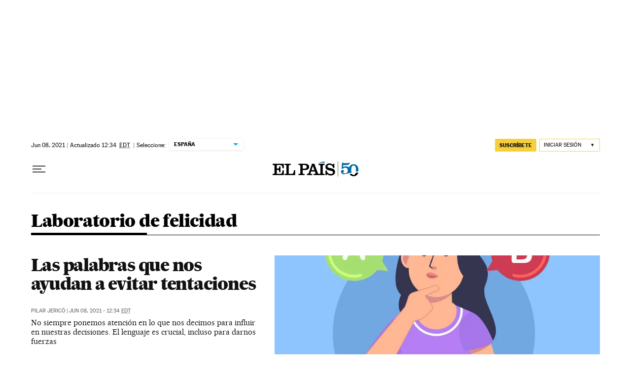

--- FILE ---
content_type: application/javascript; charset=utf-8
request_url: https://fundingchoicesmessages.google.com/f/AGSKWxU2crAO38xlWbFE7TnKPK9sYh-zuBl-_vdHRqy0HYeuCWghZfWtptLACT-fFP9R4eaZHJt58WWqv1nkmSqdFi4BLHuo_1MEicjNe_z2Uqm0V2MQ7qxBIrRUIAYkYYPH4jrScuw8fnVaYaLUl-peOCWJRAxewOgNnisnSuZW_mL6Ic1VjIWoKait22E0/_/470x030_/adzoneright./adbebi_.nu/ads//adblock.ash
body_size: -1283
content:
window['e1792f20-a78f-4e51-9632-04d5132b37ce'] = true;

--- FILE ---
content_type: application/javascript; charset=utf-8
request_url: https://fundingchoicesmessages.google.com/f/AGSKWxW_dq_ekwbGBBLkODwlLgh6w22WQrfVrdBZ3M6TwZ7Soevrf-SLejTFPRb2bPQJOiWbRUqiZRtFhIwuRkbolGV52M937_hOUlDZALdAO0Q4grsTgum2LzPGa4qUaq3Ra9NLTtQ=?fccs=W251bGwsbnVsbCxudWxsLG51bGwsbnVsbCxudWxsLFsxNzY5Nzg5MzgwLDMxMzAwMDAwMF0sbnVsbCxudWxsLG51bGwsW251bGwsWzcsNl0sbnVsbCxudWxsLG51bGwsbnVsbCxudWxsLG51bGwsbnVsbCxudWxsLG51bGwsMV0sImh0dHBzOi8vZWxwYWlzLmNvbS9zb2NpZWRhZC9sYWJvcmF0b3Jpb19kZV9mZWxpY2lkYWQvIixudWxsLFtbOCwiemplblNWLW1Fc3MiXSxbOSwiZW4tVVMiXSxbMTYsIlsxLDEsMV0iXSxbMTksIjIiXSxbMTcsIlswXSJdLFsyNCwiIl0sWzI5LCJmYWxzZSJdXV0
body_size: 113
content:
if (typeof __googlefc.fcKernelManager.run === 'function') {"use strict";this.default_ContributorServingResponseClientJs=this.default_ContributorServingResponseClientJs||{};(function(_){var window=this;
try{
var qp=function(a){this.A=_.t(a)};_.u(qp,_.J);var rp=function(a){this.A=_.t(a)};_.u(rp,_.J);rp.prototype.getWhitelistStatus=function(){return _.F(this,2)};var sp=function(a){this.A=_.t(a)};_.u(sp,_.J);var tp=_.ed(sp),up=function(a,b,c){this.B=a;this.j=_.A(b,qp,1);this.l=_.A(b,_.Pk,3);this.F=_.A(b,rp,4);a=this.B.location.hostname;this.D=_.Fg(this.j,2)&&_.O(this.j,2)!==""?_.O(this.j,2):a;a=new _.Qg(_.Qk(this.l));this.C=new _.dh(_.q.document,this.D,a);this.console=null;this.o=new _.mp(this.B,c,a)};
up.prototype.run=function(){if(_.O(this.j,3)){var a=this.C,b=_.O(this.j,3),c=_.fh(a),d=new _.Wg;b=_.hg(d,1,b);c=_.C(c,1,b);_.jh(a,c)}else _.gh(this.C,"FCNEC");_.op(this.o,_.A(this.l,_.De,1),this.l.getDefaultConsentRevocationText(),this.l.getDefaultConsentRevocationCloseText(),this.l.getDefaultConsentRevocationAttestationText(),this.D);_.pp(this.o,_.F(this.F,1),this.F.getWhitelistStatus());var e;a=(e=this.B.googlefc)==null?void 0:e.__executeManualDeployment;a!==void 0&&typeof a==="function"&&_.To(this.o.G,
"manualDeploymentApi")};var vp=function(){};vp.prototype.run=function(a,b,c){var d;return _.v(function(e){d=tp(b);(new up(a,d,c)).run();return e.return({})})};_.Tk(7,new vp);
}catch(e){_._DumpException(e)}
}).call(this,this.default_ContributorServingResponseClientJs);
// Google Inc.

//# sourceURL=/_/mss/boq-content-ads-contributor/_/js/k=boq-content-ads-contributor.ContributorServingResponseClientJs.en_US.zjenSV-mEss.es5.O/d=1/exm=ad_blocking_detection_executable,kernel_loader,loader_js_executable/ed=1/rs=AJlcJMwkzeCrPzcr4ZTu9XKJQ6RjDJX32Q/m=cookie_refresh_executable
__googlefc.fcKernelManager.run('\x5b\x5b\x5b7,\x22\x5b\x5bnull,\\\x22elpais.com\\\x22,\\\x22AKsRol9S_mYhxpct9B8RRifFW8WVdmoMYfgjXWSewfJ92szQ8OvIPMxRK0y3lySCdEZeWS3xFNG93BuKb0IIsJmRh-jFnFMqZQcJTzWVf0bZroVKKqG_1N7oKsCKDSgu-xjdl2TdLZ6t2DRyorGa_M2X_T6Zfmd8Bw\\\\u003d\\\\u003d\\\x22\x5d,null,\x5b\x5bnull,null,null,\\\x22https:\/\/fundingchoicesmessages.google.com\/f\/AGSKWxUrAjGJHydz58fWolxUh3PpYDuWxTM684tfdPij_HjRJ75yYTCbxXdPFrUydNkB8YQv-CY7kNr7Pk7HgiuXPjFBiqaNLTzd-RRLw1ZuMpvK-S_elDrKqc6E_ZcWbSYGQuGm_ks\\\\u003d\\\x22\x5d,null,null,\x5bnull,null,null,\\\x22https:\/\/fundingchoicesmessages.google.com\/el\/AGSKWxVrjZk9igqZU3-rQtE40qp-dqpRRzUrWnpL9n7kMIrBrzZsLrq_Nk8zV61w28q_bF8ODELWoHwmwYwi4k_HmJN3e4CRglvrPWHze8DFVVFio1flP13QxMzJ6pOmV3JbAkjF_XM\\\\u003d\\\x22\x5d,null,\x5bnull,\x5b7,6\x5d,null,null,null,null,null,null,null,null,null,1\x5d\x5d,\x5b3,1\x5d\x5d\x22\x5d\x5d,\x5bnull,null,null,\x22https:\/\/fundingchoicesmessages.google.com\/f\/AGSKWxVdmjuec6IcXTVa5wVtGTJE-w7JV4v5LTBmhvmkQ9k0yHAshal_Io0scDLRfTlf3IHN-8RZ92b30oIG81rlXfrW1AGBd44OGskQCA9lDY-DNQVvMeqPbWKPr79LYWrtsaPSSx8\\u003d\x22\x5d\x5d');}